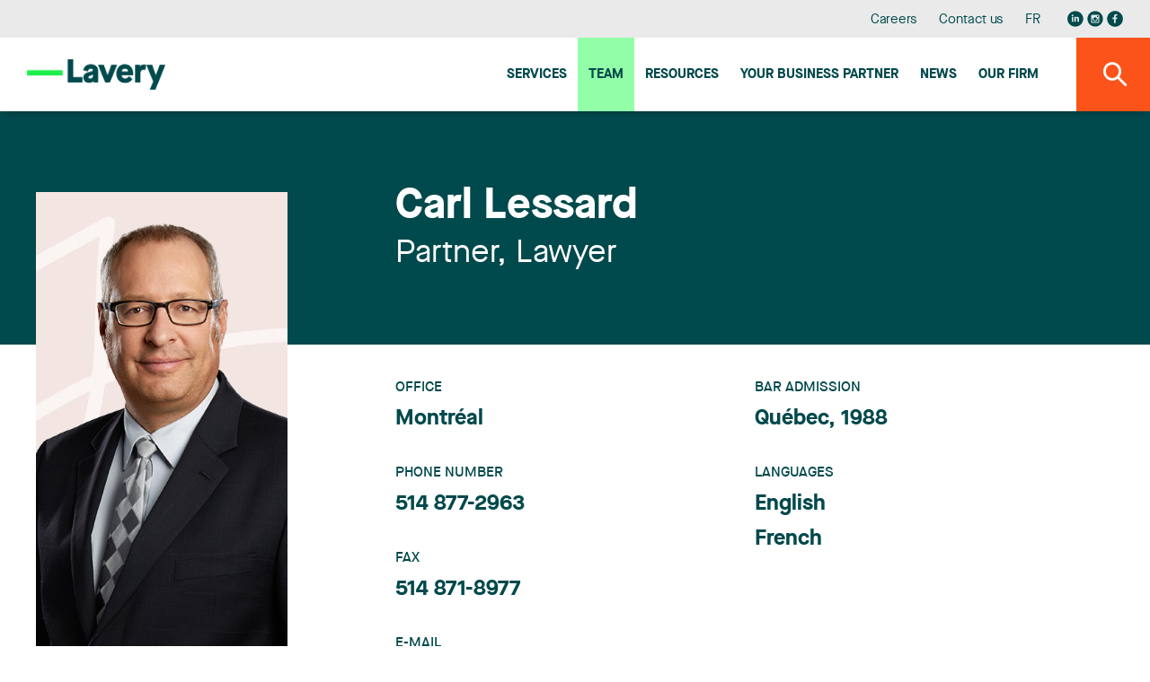

--- FILE ---
content_type: text/html;charset=UTF-8
request_url: https://www.lavery.ca/en/lawyers-paralegals-notaries-lavery/66-carl-lessard.html
body_size: 30614
content:
<!doctype html>




	<html class="no-js" xml:lang="en" lang="en" >

		<head prefix="og: http://ogp.me/ns# fb: http://ogp.me/ns/fb#">
			
				<script nonce="16CE5F4DAF7BF222CB55500274FF725C" type="text/javascript" src="https://api.byscuit.com/data/client/6615324C-8D71-45FF-B0CF-C90BEDE3637C/script/script.js"></script>
			

			<meta http-equiv="Content-Type" content="text/html; charset=utf-8" />

			
				<meta name="facebook-domain-verification" content="og2bhsca6diyf12it1d1juxouwp904" />
			
				<title>Carl Lessard | Lawyers in Quebec | Lavery</title>
			<meta name="robots" content="index,follow" />
				<meta name="title" content="Carl Lessard | Lawyers in Quebec | Lavery" />
			<meta name="description" content="Learn more about Carl Lessard, a member of the Lavery Lawyers law firm in Montreal, Quebec City, Trois-Rivieres and Sherbrooke." /> 

			
			<meta name="viewport" content="width=device-width,initial-scale=1,shrink-to-fit=no">
			<meta http-equiv="X-UA-Compatible" content="IE=edge">

			
			<meta name="format-detection" content="telephone=no">

			<base href="https://www.lavery.ca/" />
			

			
				<link rel="alternate" href="https://www.lavery.ca/en/lawyers-paralegals-notaries-lavery/66-carl-lessard.html" hreflang="en-ca" />
				<link rel="alternate" href="https://www.lavery.ca/fr/avocats-parajuristes-notaires-lavery/profil/66-carl-lessard.html" hreflang="fr-ca" />

				<link rel="alternate" href="https://www.lavery.ca/en/lawyers-paralegals-notaries-lavery/66-carl-lessard.html" hreflang="en" />
				<link rel="alternate" href="https://www.lavery.ca/fr/avocats-parajuristes-notaires-lavery/profil/66-carl-lessard.html" hreflang="fr" />

				<link rel="alternate" hreflang="x-default" href="https://www.lavery.ca/" />
			
			<link rel="license" href="https://www.lavery.ca/en/terms-of-use.html" />
			
			

			
					<link rel="canonical" href="https://www.lavery.ca/en/lawyers-paralegals-notaries-lavery/66-carl-lessard.html" />
					
					
						<meta property="og:url" content="https://www.lavery.ca/en/lawyers-paralegals-notaries-lavery/66-carl-lessard.html">
					
					<meta property="og:title" content="Carl Lessard | Lawyers in Quebec | Lavery">
				
							<meta property="og:description" content="Learn more about Carl Lessard">
						



			<meta property="og:site_name" content="Lavery"/>

			
			<link rel="apple-touch-icon" sizes="180x180" href="gx/favicon/apple-touch-icon.png">
			<link rel="icon" type="image/png" sizes="32x32" href="gx/favicon/favicon-32x32.png">
			<link rel="icon" type="image/png" sizes="16x16" href="gx/favicon/favicon-16x16.png">
			<link rel="manifest" href="gx/favicon/site.webmanifest">
			<link rel="mask-icon" href="gx/favicon/safari-pinned-tab.svg" color="#00a6e9 ">
			<link rel="shortcut icon" href="gx/favicon/favicon.ico">
			<meta name="msapplication-config" content="gx/favicon/browserconfig.xml">
			<meta name="theme-color" content="#ffffff ">
			<meta name="msapplication-TileColor" content="#ffffff">
			
			<meta name="msapplication-navbutton-color" content="#ffffff">
			<meta name="apple-mobile-web-app-status-bar-style" content="#ffffff">

			
			<link rel="image_src" href="https://www.lavery.ca//DATA/PROFIL/66.png" />
			<meta property="og:image" content="https://www.lavery.ca//DATA/PROFIL/66.png" />
			<meta property="og:image:type" content="image/jpeg" />

			

			<link rel="stylesheet" href="css/stylesheet.min.css?v=25/9/2025_01:35:22PM" rel="stylesheet">
			<link href="https://fonts.googleapis.com/css?family=PT+Sans:400,400i,700" rel="stylesheet">

			
			<script src="https://ajax.googleapis.com/ajax/libs/jquery/1.8.3/jquery.min.js"></script>
			<script nonce="16CE5F4DAF7BF222CB55500274FF725C">window.jQuery || document.write('<script src="js/jquery/jquery-1.8.3.min.js"><\/script>')</script>


		
			<!-- Google Tag Manager -->
			<script nonce="16CE5F4DAF7BF222CB55500274FF725C">(function(w,d,s,l,i){w[l]=w[l]||[];w[l].push({'gtm.start':
			new Date().getTime(),event:'gtm.js'});var f=d.getElementsByTagName(s)[0],
			j=d.createElement(s),dl=l!='dataLayer'?'&l='+l:'';j.async=true;j.src=
			'https://www.googletagmanager.com/gtm.js?id='+i+dl;var n=d.querySelector('[nonce]');
			n&&j.setAttribute('nonce',n.nonce||n.getAttribute('nonce'));f.parentNode.insertBefore(j,f);
			})(window,document,'script','dataLayer','GTM-MJ5XQG');</script>
			<!-- End Google Tag Manager -->
		


			<script nonce="16CE5F4DAF7BF222CB55500274FF725C" type='text/javascript'>window.__lo_site_id = 264664;
				(function() { var wa = document.createElement('script'); wa.type = 'text/javascript'; wa.async = true; wa.src = 'https://d10lpsik1i8c69.cloudfront.net/w.js'; var s = document.getElementsByTagName('script')[0]; s.parentNode.insertBefore(wa, s);   })(); </script>
		</head>

		<body class="en 03_110 bg-blanc">

		
				<!-- Google Tag Manager (noscript) -->
				<noscript><iframe src='https://www.googletagmanager.com/ns.html?id=GTM-MJ5XQG'
				height="0" width="0" style="display:none;visibility:hidden"></iframe></noscript>
				<!-- End Google Tag Manager (noscript) -->
		




			
			<a class="passeNav" href="/en/lawyers-paralegals-notaries-lavery/66-carl-lessard.html#main">Skip site navigation</a>

			<a id="ancreHaut"></a>

			<div class="conteneur page-refonte
				 page-profil
			">
			

				<header class="entete clearfix
	" id="entete" role="banner">

	
	<div class="conteneur_menuSec bureauSeul">
		<div class="layout">

			<nav class="menuSec bureauSeul" role="navigation">
				<ul class="menuSec_liste">
					
						<li class="menuSec_item"><a href="https://www.lavery.ca/en/career.html" class="menuSec_lnk">Careers</a></li>
						<li class="menuSec_item"><a href="https://www.lavery.ca/en/contact-lavery.html" class="menuSec_lnk">Contact us</a></li>
						<li class="menuSec_item">
						
								<a href="https://www.lavery.ca/fr/avocats-parajuristes-notaires-lavery/profil/66-carl-lessard.html" lang="fr" class="menuSec_lnk"><abbr title="Version française">FR</abbr></a>
							
						</li>
						<li class="menuSec_item rs">
							<a href="https://www.linkedin.com/company/lavery-avocats" target="_blank" title="Visit our Linkedin page"><svg class="icon icon-reseausocial_linkedin"><use xlink:href="gx/m/icones.svg#icon-reseausocial_linkedin"></use></svg></a>
						  <a class="reseauInsta" href="https://www.instagram.com/laveryavocats/?hl=fr" target="_blank" title="Visit our Instagram page"><svg class="icon icon-reseausocial_instagram"><use xlink:href="gx/m/icones.svg?v=3#icon-reseausocial_instagram"></use></svg></a>
							<a href="https://www.facebook.com/Laveryavocats" target="_blank" title="Visit our Facebook page"><svg class="icon icon-reseausocial_facebook"><use xlink:href="gx/m/icones.svg#icon-reseausocial_facebook"></use></svg></a>
						</li>
					
				</ul>
			</nav>

		</div>
	</div>


  	
  	<div id="conteneur_menuPrinc" class="conteneur_menuPrinc">
  		<div class="layout">

				<div class="menuPrinc_wrap">
					
					<a class="logo" itemscope itemtype="http://schema.org/Organization" href="https://www.lavery.ca/" title="Home">
						<picture itemprop="logo">
							<img src="gx/01/lavery-logo.png" width="230" height="" alt="Lavery, de Billy, L.L.P.">
						</picture>
					</a>

					<button class="btn_rechMob pasBureau"><i class="icon-magnifying"></i></a>

					
					<button type="button" id="btn-menuBurger" class="btn-menuBurger" title="Menu burger">
						<span class="btn-menuBurger-icon">&nbsp;</span>
					</button>

					
<nav class="menuPrincipal_nav" id="menuPrincipal" role="navigation">
    <ul class="menuPrincipal">
        
            <li class="menuPrincipal_item"><a href="https://www.lavery.ca/en/expertise.html" class="menuPrincipal_lnk">Services</a></li>
            <li class="menuPrincipal_item"><a href="https://www.lavery.ca/en/team.html" class="menuPrincipal_lnk actif">Team</a></li>
            <li class="menuPrincipal_item"><a href="https://www.lavery.ca/en/publications.html" class="menuPrincipal_lnk">Resources</a></li>
            
            <li class="menuPrincipal_item"><a href="https://www.lavery.ca/en/legal-services-expertise/417-1-your-quebec-business-partner.html" class="menuPrincipal_lnk">Your Business Partner</a></li>
            <li class="menuPrincipal_item"><a href="https://www.lavery.ca/en/news.html" class="menuPrincipal_lnk">News</a></li>
            <li class="menuPrincipal_item"><a href="https://www.lavery.ca/en/lavery-lawyer-firm.html" class="menuPrincipal_lnk">Our firm</a></li>
            
        

        
    </ul>
</nav>

				</div>

	  	</div>

			<button class="#variables.prefixMenu#_lnk btn_rechBur bureauSeul"><i class="icon-magnifying"></i></a>
  	</div>

	<div class="conteneur_rechGen" id="conteneur_rechGen">
		<div class="layout">

			
			<form action="en/search-results.html" method="get" id="formSearch" class="form_rechGen form clearfix">
				<select name="RechercheCat" id="RechercheCat" class="listeDeroulante">
					<option value="">Search all</option>
					<option value="Publications">Publications</option>
					
						<option value="Professionnels">Professionals</option>
						<option value="Expertises">Expertise</option>
					
				</select>

				<div class="wrap containerSearchTop">
					<input value="" type="search" name="Recherche" id="Recherche" class="en" placeholder="Lawyer, expertise, keywords..." />
					<button type="submit" class="bouton1 btnSubmitRech" title="Search"><i class="icon-magnifying flex"></i></button>
				</div>
			</form>

		</div>
	</div>
</header>

				
				<main id="main" class="contenu clearfix" role="main">
					<div id="overlay"></div>

					



<div class="conteneur_banniere defaut">
	<div class="layout grid">

		<div>&nbsp;</div>

		
			<div class="conteneur_titre">

				<h1 itemprop="headline" class="profil__titre titre1">
					
					<span class="profil__nom">Carl Lessard</span>

					<span class="profil__profession" itemscope itemtype="http://schema.org/Person">
						

						<span itemprop="jobtitle">Partner, Lawyer</span>
					</span>
				</h1>
			</div>
		

	</div>
</div>





<div class="conteneur_page" id="detailMembrePage">

	

		<div class="layout grid">

			
			

<aside class="conteneur-sidebar clearfix" role="complementary">
	
		<div class="conteneur-sidebar__inner">

			
				<div class="conteneur_photo">
					<picture>
						<source srcset="https://www.lavery.ca/DATA/PROFIL/66_profil.png" media="(min-width: 768px)">
						<source srcset="https://www.lavery.ca/DATA/PROFIL/66.png" media="(min-width: 320px)">
						<img itemprop="image" srcset="https://www.lavery.ca/DATA/PROFIL/66_profil.png" itemprop="image" alt="Carl Lessard" />
					</picture>
				</div>
			


			<div class="conteneur_vcard">
				

				
						<a href="https://www.lavery.ca/DATA/PROFIL/66_new_en.vcf" data-fullname="Carl Lessard"download="https://www.lavery.ca/DATA/PROFIL/66_new_en.vcf" title="Download virtual card (vCard)" class="iconeVcardLien" name="iconeVcardLien">
							<span class="titre_vcard">vcard</span>
							<i class="icon-vcard1" title="vcard"></i>
						</a>
					
			</div>

		</div>

	
</aside>










	






			
			<div class="conteneur-texte">

				

					<div class="info-profil">

						
						<header class="info-profil__header">
							<h1 itemprop="headline" class="profil__titre titre1">
								
								<span class="profil__nom">Carl Lessard</span>

								<span class="profil__profession" itemscope itemtype="http://schema.org/Person">
									

									<span itemprop="jobtitle">Partner, Lawyer</span>
								</span>
							</h1>
						</header>


						<div class="detail-profil">

							<div class="detail-profil__box colonne">
								<div class="colonne--flex">
									
									
										<div class="box__categorie">
											<h4 class="titre4 titre4--vert">Office</h4>
											
											<ul>
											
												<li itemprop="workLocation">Montréal</li>
												
											</ul>
										</div>
									
										<div class="box__categorie">
											<h4 class="titre4 titre4--vert">Phone number</h4>
											<a href="tel:514-877-2963" class="lien" itemprop="telephone">514 877-2963</a> 
										</div>
									
										<div class="box__categorie">
											<h4 class="titre4 titre4--vert">Fax</h4>
											<span itemprop="faxNumber">514 871-8977</span>
										</div>
									
										<div class="box__categorie">
											<h4 class="titre4 titre4--vert">E-mail</h4>
											<a href="mailto:clessard@lavery.ca" itemprop="email" class="lien">clessard@lavery.ca</a>
										</div>
									
								</div>

								<div class="colonne--flex">
									
									
										<div class="box__categorie">
											<h4 class="titre4 titre4--vert">Bar Admission</h4>
											<ul>
												
													<li>Québec, 1988</li>
												
											</ul>
										</div>
									
										<div class="box__categorie">
											<h4 class="titre4 titre4--vert">Languages</h4>
											<ul>
												
													<li>English</li>
												
													<li>French</li>
												
											</ul>
										</div>
									
								</div>
							</div>

							
								<div class="detail-profil__box box--separateur">
									
									<div class="box__categorie">
										<h4 class="titre4 titre4--vert">Practice areas</h4>
											<ul>
												
														<li>
															
															<a href="
																https://www.lavery.ca/en/legal-services-expertise/329-a-recognized-team-across-canada-of-more-than-forty-lawyers-in-labour-and-employment-law.html
																"
																class="lien "
																>Labour and Employment</a>
														</li>
													
											</ul>
									</div>
								</div>
							


						</div>




						
						<div class="texte" itemscope itemtype="http://schema.org/Person">

							
							
								<h3>Profile</h3>
							<div class="intro"><p><strong>Partner</strong></p>
<p>A versatile labour lawyer, Carl Lessard excels in labour relations and occupational health and safety matters. He also possesses broad expertise applicable to cases involving medical issues. </p></div>

							<div itemprop="description">
								
								
									<div class="conteneur_experience mb-gen">
										<p>Recognized for his mastery of litigation strategy, he orients his approach based on the political and economic issues that are important to his clients. </p>
<p>A skilled communicator, Mr. Lessard is frequently called upon to lecture at conferences on topics of current interest relating to labour law. Flexible in meeting the needs of his diverse clientele, he is known for his availability and for providing quick and efficient service.</p>
									</div>
								
									<div class="conteneur_distinction conteneur-mt">
										<h3>Distinctions</h3>
										<ul>
<li>The Best Lawyers in Canada in the fields of labour and employment law and worker’s compensation law, since 2021</li>
<li><em>The Canadian Legal LEXPERT® Directory </em>in the field of worker’s compensation, since 2021</li>
</ul> 
											<div class="distinction">
												
													<img src="https://www.lavery.ca/DATA/DISTINCTION/1102.png" alt="" class="distinction-img" itemprop="award">
												
													<img src="https://www.lavery.ca/DATA/DISTINCTION/1147.png" alt="Best Lawyers 2026" class="distinction-img" itemprop="award">
												
											</div>
										
									</div>
								
									<div class="conteneur_formation conteneur-mt">
										<h3>Education</h3>
										<ul>
<li>LL.L., University of Ottawa, 1987</li>
<li>B.A., political science, McGill University, 1983</li>
<li>Political science, California State University, Long Beach </li>
</ul>
									</div>
								


							</div>

						</div>
					</div>

				

			</div>

		</div>





		
		
			<div class="conteneur-publication p-b clearfix">
				<div class="layout">

					<div class="section-entete section-entete--border">
						<h3 class="section-entete__titre"><a href="en/publications.html?ProfilId=66">Publications</a></h3>
						<a href="en/publications.html?ProfilId=66" class="section-entete__lien">
							Consult all publications
							<svg class="icon icon-icon_plus"><use xlink:href="gx/m/icones.svg#icon-icon_plus"></use></svg>
						</a>
					</div>

					<ol id="listePublication" class="article-liste article-liste--4">
						
								<li class="article-liste__item">
									<article class="article" role="article" itemscope itemtype="http://schema.org/NewsArticle">
										<div class="article__inner item-click">

											<div class="article__flex">
												<header class="article__entete">
													<div class="article__date">
														<time datetime="2024-01-17" pubdate itemprop="datePublished">
															January 17, 2024
														</time>
													</div>
													<h3 class="article__titre" itemprop="headline">
														
														<a href="https://www.lavery.ca/en/publications/our-publications/5355-a-possible-workaround-to-the-long-processing-times-at-the-bureau-devaluation-medicale.html">A possible workaround to the long processing times at the Bureau d’évaluation médicale</a>
													</h3>
												</header>
												<p class='article__intro' itemprop="text">In recent years, the job market has changed considerably, especially further to the pandemic and the impacts it has had.
Employers and employees in Quebec faced unprecedented situations, and these appear to have led to a significant increase in claims for recognition of psychological occupational injuries, such as adjustment disorders and depression.1
Consequences of long processing times at the Bureau d’évaluation médicale
 The increase in psychological injury cases is not without consequences for employers, and it is now common for the evaluation procedure at the Bureau d’évaluation médicale (BEM) to take several years. The considerable amount of time it takes to obtain an opinion from a member of the BEM has a major impact on the management of such occupational injury cases.
For example, many healthcare professionals (i.e., attending physicians) categorically refuse to confirm an injury when an employee is waiting for a expert medical opinion from the BEM, which can delay the resolution of a case for several years. Without a BEM opinion on the medical issue in dispute, it is impossible for employers to schedule hearings or even attempt settlement discussions.
Furthermore, in some cases, processing times can even lead to the deterioration of the employee’s health. Without an opinion from the BEM, it can be difficult for the employer in question to reintegrate the employee without a specific diagnosis or functional limitations having been established. This also makes it difficult for the employer to put proper measures in place to safely reintegrate the employee in the workplace.
Like many other Quebec organizations, the BEM is currently lacking personnel, especially psychiatric experts.2 This specific problem causes many issues for Quebec employers in their management of occupational injury cases, and also generates enormous costs. However, another option to speed up the process is now available.
The Paccar Canada (Usine de Ste-Thérèse) case
Just recently, the occupational health and safety division of the Administrative Labour Tribunal (ALT) rendered a very interesting decision that provides Quebec employers with a way to obtain a medical expert opinion more quickly as part of a BEM procedure.
In this case,3 a worker was injured when she fell in the parking lot of the plant where she works. The CNESST accepted her claim for an occupational injury having caused a contusion to her elbow and wrist, a cervical sprain and a mild concussion. A few months later, the worker’s attending physician diagnosed her with major depression, which the CNESST subsequently recognized as being linked to the initial event. The employer challenged this decision. However, a hearing date cannot be set as long as the procedure is still under way at the BEM, in particular as concerns the diagnosis to be used to rule on whether the psychological injury is admissible.
After receiving a medical certificate from the worker’s attending physician confirming the major depression diagnosis, the employer mandated a psychiatrist to assess her. The psychiatrist’s medical opinion differed from that of the attending physician, in particular where the diagnosis was involved. In May 2021, the employer asked the CNESST to request an opinion from the BEM. In June 2021, the CNESST applied the BEM to obtain the opinion of a member, more specifically the opinion of a psychiatrist.
A month later, having still not received a notice to report from a member of the BEM, the employer asked the CNESST to designate a health professional so that they could render a medical opinion that would be binding on the parties, asking the CNESST to apply paragraph 3 of section 224.1 of the Act respecting industrial accidents and occupational diseases (AIAOD), which states the following:
224.1. Where a member of the Bureau d’évaluation médicale gives an opinion pursuant to section 221 within the time prescribed in section 222, the Commission is bound by that opinion and shall render a decision accordingly.
Where the member of the Bureau d’évaluation médicale fails to give his opinion within the time prescribed in section 222, the Commission is bound by the report obtained from the health professional it designated, where that is the case.
If the Commission has not obtained such a report, it may request, from the health professional it designates, a report on the matter mentioned in any of subparagraphs 1 to 5 of the first paragraph of section 212 which is the subject of the contestation; in that case, the Commission is bound by the opinion of the member of the Bureau d’évaluation médicale or the report of the health professional it has designated, whichever it receives first, and shall render a decision accordingly.
The Commission shall file in the worker’s record any opinion or report it receives even though it is not bound thereby.
Section 222 of the AIAOD stipulates that the member of the BEM must render their opinion within 30 days of the date on which the record was transmitted to them and send it without delay to the Minister, with copies to the CNESST and to the parties.
We understand from section 224.1 of the AIAOD that the CNESST is bound by the medical opinion of the designated health professional and must render a decision accordingly, which may then be contested by the employer or worker, as the case may be. This would ultimately allow the parties to be heard by the ALT, which would then render a decision on the merits.
In the Paccar case, the CNESST denied the employer’s request for an administrative review of the CNESST’s refusal to refer the case to a health professional, in spite of paragraph 3 of section 224.1 of the AIAOD. This refusal was the crux of the dispute.
Thus, the ALT had to determine whether the CNESST should have granted the employer’s request. The ALT did indeed determine that the CNESST should have done so, given the BEM’s inability to appoint a psychiatrist within a reasonable time.
The decision
The CNESST argued that paragraph 3 of section 224.1 3 of the AIAOD provides discretionary power, as the section indicates that the CNESST may request a report from health professional it designates. In the CNESST’s opinion, the word “may” gives it discretionary power, and it is thus not obliged to designate a health professional in all cases.
The ALT explained that considering the objectives of the AIAOD, the BEM procedure must be carried out swiftly and efficiently. Thus, if the BEM is unable to appoint a psychiatrist from among its members within a reasonable amount of time, the objectives of the AIAOD cannot not be achieved, and the result of it becoming impossible to complete the BEM procedure would be entirely inconsistent.
Clearly, this was not the government’s intention. In this context, it would be difficult for the CNESST to justify not using its power to designate a health professional, because if it did not do so, the case would no longer move forward, and this would not be good for any of the parties involved, including the CNESST.
The ALT concluded that in accordance with section 9 of the Act to establish the Administrative Labour Tribunal,4 it had the power to enforce paragraph 3 of section 224.1 of the AIAOD.In the Paccar decision, the CNESST had undertaken during the hearing to designate a health professional within a short time should the ALT so rule, who would proceed to assess the worker and render a decision accordingly.
Practical information to make the process easier
At this stage, it is very difficult to predict how the CNESST will apply section 224.1 of theAIAOD in the future. However, we have every reason to believe that many employers will unfortunately find themselves in the same situation as the employer in the Paccar case, if they aren’t already, especially where psychological injuries are involved.
It is reasonable to assume that the CNESST will not apply paragraph 3 of section 224.1 of the AIAOD as long as an employer does not formally request that it do so.
In the future, we recommend that you closely follow the progress of your BEM request with the CNESST:

Once 30 days have passed since you made your request, we recommend that you contact the CNESST agent assigned to your case to find out how far they have gotten in processing your request.
If your request has not yet been submitted to the BEM, we recommend that you send a letter to the CNESST in which you request that it apply paragraph 3 of section 224.1 of the AIAOD, and more specifically that it designate a health professional. Remember to ask the CNESST to render a formal decision on your request so that you can apply for its review if it is not in your favour.

If you are facing this type of situation, we invite you to consult our team of employment law professionals, who can help you manage your case.

For example, in 2021, the Commission des normes, de l’équité, de la santé et de la sécurité du travail (CNESST) reported a 9% increase in recognized stress-related injuries (1,679 cases in 2021). See portrait-violence-stress-harcelement-2018-2021.pdf (gouv.qc.ca, in French only).
AI_M20222152_stat-diverses-bem_MTESS.pdf (quebec.ca, in French only). The BEM has compiled organizational statistics for the period from 2017 to 2022. In particular, the BEM has reported a decrease in the number of opinions it issues, down from 11,045 in 2017–2018 to 9,651 in 2021–2022. The BEM also recorded a considerable increase in the average time taken to process a case (from 69.7 days in 2017–2018 to 138.7 days in 2021–2022).
 Paccar Canada (Usine de Ste-Thérèse), 2023 QCTAT 3989.
T-15.1.
</p>
											</div>

											<a href="https://www.lavery.ca/en/publications/our-publications/5355-a-possible-workaround-to-the-long-processing-times-at-the-bureau-devaluation-medicale.html" class="bouton1 article__btn">
												Read more
											</a>
										</div>
									</article>
								</li>
							
								<li class="article-liste__item">
									<article class="article" role="article" itemscope itemtype="http://schema.org/NewsArticle">
										<div class="article__inner item-click">

											<div class="article__flex">
												<header class="article__entete">
													<div class="article__date">
														<time datetime="2020-03-16" pubdate itemprop="datePublished">
															March 16, 2020
														</time>
													</div>
													<h3 class="article__titre" itemprop="headline">
														
														<a href="https://www.lavery.ca/en/publications/our-publications/3204-the-coronavirus-covid-19-guide-for-employers-everyday-measures-for-the-workplace-labour-hr-human-resources.html">The Coronavirus Guide for Employers: Everyday Measures for the Workplace</a>
													</h3>
												</header>
												<p class='article__intro' itemprop="text">Employers must review their action plan on a daily basis to promote prevention, manage possible or proven contagion among their employees and ensure that business operations continue. Two actions are key:

Seeking accurate information from public health officials and governments daily;
Taking this information into account when deciding how to meet your obligations to employees while maintaining operations.

With the stated objective of containing the spread of the coronavirus, each of us is responsible for adapting our behaviours to an evolving set of circumstances, particularly in the workplace. This new reality impacts the responsibilities of employers.
New Directives from The Government of Quebec
On March 12, 2020, the province declared a state of emergency and the Quebec government announced the following:

All persons returning from abroad or having flu- or cold-like symptoms must voluntarily self-isolate for 14 days;
Self-isolation is mandatory and paid for all public service employees and all private and public healthcare, education and daycare workers returning from abroad;
Organizations must cancel all indoor gatherings of more than 250 people and any unnecessary gatherings for the next 30 days1.

At his press conference, the Premier of Quebec invited private sector employers to take the particular situation facing our society into consideration and to be understanding with employees who must take time off work2.
With these measures aimed particularly at establishing social distance to slow the spread of the virus, guidelines have been clarified and may serve as a basis for the needs and requirements of both employers and their employees, taking into account the particularities of each workplace.
Obligations in the Workplace
Employers must take the measures necessary to protect the health, safety and physical well-being of their employees, their clients and the public. Employees are held to the same standards; that is, to preserve their own health as well as that of their colleagues and any third parties they may be in contact with in the course of or in connection with their work.
The Charter of Human Rights and Freedoms, the Act Respecting Occupational Health and Safety, the Canada Labour Code and fundamental principles such as those set out in the Civil Code of Québec provide that individuals must not behave in a way that would cause increased harm to others. They must also act in such a way as not to harm their own health, and, by the same token, that of the people in their workplace.
These principles are well known to human resource managers and are foundational to establishing workplace policies and guidelines.
Policies and Guidelines for Employees
In order to encourage employees to contribute to maintaining a healthy work environment free from contamination risks, employers should diligently inform their employees of their intention to follow government guidelines. Internal guidelines could include the following:

Cancelling meetings or other non-essential work events that may promote the spread of the virus;
Reminding employees of their obligation to report any situation that may require them to self-isolate;
Establishing and informing employees of necessary arrangements should isolation become necessary and telework not be possible;
Explaining the steps to follow to plan telework and reminding people of the applicable rules under existing policies and employment contracts regarding the confidentiality of business or personal information used in the workplace;
Informing employees about of a contingency plan to define, among other things, emergency contact persons and information transmission protocols; and instructing employees on how to access workplace premises or organize their work in the event of a containment situation.

Employee Travel and Professional Activities
An employer may cancel any professional activity that could reasonably be expected to pose a risk to the health of its employees, clients or the public.
In so doing, an organization modifies its expectations as to workplace deliverables.
In the current context and further to the government guidelines issued on March 12, 2020, an employer should:

Prohibit all business travel both to affected or unaffected areas;
Ask its employees to hold essential meetings by videoconference or other technological means;
Provide that any other meeting or professional activity in its offices or elsewhere be held in such a way as to reduce the risk of contagion (e.g., videoconferencing, conference calls, observance of hygiene measures and reasonable distances between people).

Isolation of Diagnosed Employees or Preventive Isolation
Further to the recommendations of public health authorities and on the basis of the government guidelines issued on March 12, 2020, an employer should require that any employee returning from abroad proceed to self-isolate for 14 days.
If the employee shows symptoms before the end of the 14-day isolation period, he or she should contact the services set up by the Ministère de la Santé (1-877-644-4545). A nurse may then refer the employee to a designated COVID-19 clinic if necessary. Prior to permitting such an employee to return to work, an employer should be informed of the outcome of these steps and be satisfied that the employee will not pose a risk to colleagues and clients, which may include requesting a medical certificate from the designated COVID-19 clinic if the employee was referred to one.
In the case of business travel at an employer’s request prior to the government directives issued on March 12, 2020, any self-isolation period should be paid.
If the travel was personal, the payment and form of remuneration during the self-isolation period depends on certain factors, including:

At what moment the decision to maintain the departure was made: before or after the government’s instructions were issued or an explicit employer policy was implemented;
Positive or negative diagnosis further to a test;
Capacity for telework while in isolation.

Should employees be unable to report to work (due to their return from abroad, other reasonable grounds to believe that they may be a carrier, or if they or one of their relatives has tested positive), their employer should consider possible avenues under the employment conditions applicable to each particular employee:

Paid leave or other conditions available under the Act respecting labour standards and working conditions or collective agreements in the organization, which must then be agreed upon with the employee in question and with the union’s cooperation, if applicable3;
Group disability insurance benefits;
Record of Employment for sickness and employment insurance sickness benefits;
Quarantine and employment insurance benefits as a result of forced leave from work4;
Record of Employment for leave and caregiving benefits;
Telework if the employee’s tasks can be performed remotely or adapted to do so.

Refusal to work
The Act Respecting Occupational Health and Safety allows employees to refuse to perform work if they have reasonable grounds to believe that the performance of said work would expose them to danger for their health, safety or physical wellbeing, or would expose another person to similar danger. This Act also provides for the process by which such refusal must be dealt with.
However, the prevention and management of work refusal situations could likely be greatly facilitated if employees are aware of the actions taken by the employer to prevent contamination and other health risks to those present in the workplace.
For the protection of employees, suppliers and customers, employers must implement the sanitation measures prescribed by government authorities and make any necessary materials available. It must also encourage its employees to follow sanitation instructions and do the following:

Provide access to dispensers for alcohol-based antiseptics, tissues and waste bins;
Regularly clean common areas (e.g. meeting rooms, cafeteria, etc.);
Provide contact information for Info-Santé and the Ministère de la Santé for additional information or screening.

According to the government guidelines issued on March 12, 2020, for work premises that can accommodate 250 or more people, the premises must be prepared, or the number of people limited, or those present must be instructed to remain at least two metres away from each other.
Work reorganization
In order to maintain their activities and provide service to their clientele, some businesses may find it advantageous to alter the way in which their employees work.
In addition to resorting to telework, employers may consider alternative working arrangements to maintain adequate staffing while reducing the risk of spreading the virus:

Flexible or modified work schedules or staggered working hours (in accordance with the conditions set out in section 53 of the Act respecting labour standards);
Rotating schedules to reduce the number of employees in the workplace at the same time;
Solicitation of retirees who can fill absences owing to sickness.

Immigration
Currently, Canadian immigration authorities have put in place emergency measures for foreign nationals in Canada or abroad whose applications for temporary residence have been delayed because of the closure of Canadian visa application centres in mainland China (among other locations). Extensions have been granted to help applicants to obtain now hard-to-get documents.
All other applications and all other components of the Canadian program are not affected at this time. No new medical tests for newcomers have been announced and no specific travel restrictions have yet been adopted, with the exception of self-isolation measures for all those arriving from abroad. Health Canada screening officers are present at some Canadian air and land ports of entry, but this measure is still minimally applied at this time.
We expect further restrictions at Canadian ports of entry to be implemented in the coming days as the situation progresses.
The Key: Keep your Information Up to Date
It is important to make sure that the information that you rely on as an employer to make decisions in the current environment is reliable so that your employees can perform their work safely, and for you to continue offering service to your clients.
Prudent HR managers should visit the websites of the competent government authorities to confirm the exact terms of the requirements and guidance that these provide.
Each workplace operates in its own context, and employers would do well to plan for various possible solutions depending on their circumstances and considering their specific workforce and the needs of their clientele.
The events of the last few days have shown that guidelines can change rapidly (even in the course of a day), especially when the spread of the coronavirus suddenly gains speed or following the directives issued by governments to promote “social distancing” as counter the impacts of a possible mass contamination.
The diligent implementation of preventive measures and appropriate action as the situation evolves will help ensure, employers are being responsible while, effectively guarding against future civil or criminal claims.
The members of our Labour and Employment and Business Immigration teams are available to answer any questions you may have about measures you are considering or the solutions you are seeking given the realities of your organization and its activities.
 

Press release on March 12, 2020.
See the same Government of Quebec press release.
Employee and union cooperation may be necessary if working conditions need to be adjusted at the employer’s request, which may wish to offer paid leave to cover part of the isolation period.
The federal government recently amended the conditions applicable to quarantine to suspend the one-week waiting period before Employment Insurance benefits are paid..
</p>
											</div>

											<a href="https://www.lavery.ca/en/publications/our-publications/3204-the-coronavirus-covid-19-guide-for-employers-everyday-measures-for-the-workplace-labour-hr-human-resources.html" class="bouton1 article__btn">
												Read more
											</a>
										</div>
									</article>
								</li>
							
								<li class="article-liste__item">
									<article class="article" role="article" itemscope itemtype="http://schema.org/NewsArticle">
										<div class="article__inner item-click">

											<div class="article__flex">
												<header class="article__entete">
													<div class="article__date">
														<time datetime="2019-08-27" pubdate itemprop="datePublished">
															August 27, 2019
														</time>
													</div>
													<h3 class="article__titre" itemprop="headline">
														
														<a href="https://www.lavery.ca/en/publications/our-publications/3178-xit-telecom-inc-and-madysta-constructions-ltee-duty-of-loyalty-unfaire-competition-the-rights-and-dutys-of-employees-and-employers.html">Duty of Loyalty and Non-competition: What are your Rights and Duties to Protect your Interests?</a>
													</h3>
												</header>
												<p class='article__intro' itemprop="text">During Major Symposium in Montréal held on June 4, our colleagues Michel Desrosiers and Ariane Villemaire discussed the employees’ duty of loyalty under the Civil Code of Québec.
In their presentation, they discussed the case of Xit Télécom Inc. and Madysta Constructions Ltée v. Beaumier et al.1 on the scope of injunction orders that the Superior Court recently issued pursuant to the legal duty of loyalty (article 2088 of the Civil Code of Québec).
On June 5, 2019, the Court of Appeal upheld these orders, prohibiting two former employees from doing business with their former employer’s customers and becoming the owners of a business in competition with their former employer.
Background
Two key employees, a vice-president of engineering and a head of business development (the “Defendants”), prepared for almost 12 months the launch of a business that would compete with their current employer, while they were employed by the latter.
While still employed, the Defendants solicited their employer’s customers, suppliers and employees in order to persuade them to join their new business project. They also made disparaging comments to customers and employees about their employer and its CEO.
Finally, they attempted to illegally appropriate business opportunities they had learned about during their employment. Once the situation was discovered, the employer quickly dismissed the Defendants and took steps to obtain safeguard and injunction orders against them.
The debate
On the sole basis of the legal obligation of loyalty (article 2088 C.C.Q.), rather than under restrictive clauses provided for in the employment contract, the Superior Court granted the employer interim injunction and safeguard orders in December 2018 and January 2019.
In March 2019, the Superior Court issued interlocutory injunction orders for a maximum period of nine months, prohibiting the Defendants from:

Using confidential information;
Soliciting customers, subcontractors and employees;
Doing business with customers appearing on a list filed under seal;
Investing, partnering in or otherwise becoming the owner of a business in competition with that of the employer.

The Superior Court, in its reasons, noted that:
[TRANSLATION] [26] The Court cannot see how it could, at this time, allow the defendants to conduct business with customers to whom they made disparaging comments about the plaintiffs, without thereby giving them free rein to unfairly compete with their former employer. For the past year, until December 20, 2018, said customers who would “solicit” the services of the defendants have been receiving negative messages about the plaintiffs. Allowing the defendants to supposedly respond to the requests of said customers would amount to allowing them to reap the benefits of their unfair competition. This cannot be allowed. (Our emphasis)
The Court of Appeal2 agreed with the arguments raised by Carl Lessard and Ariane Villemaire, members of our Labour and Employment Law group. It dismissed the appeal and concluded that the orders were consistent with the principles already recognized by the Court of Appeal3 :
[TRANSLATION] [7] Indeed, although in principle the duty of loyalty provided for in article 2088 CCQ must not be interpreted as preventing an employee from competing with his or her former employer, the fact remains that jurisprudence tends to prohibit conduct such as that alleged against the appellants in this case, including slander tactics, benefiting from privileged relationships with customers, and active solicitation of customers during the period of employment. (Our emphasis)
The Court of Appeal also concluded that the Superior Court’s decision was reasonable in setting the duration of the prohibitions at nine months given the particular facts of the case.
What it means
This decision is of great practical interest because it emphasizes that article 2088 of the C.C.Q. prohibits unfair competition with a former employer. Orders may thus be issued on the basis of this provision to protect the rights of employers when such unfair competition takes place during employment despite the absence of valid restrictive clauses.
However, this decision also confirms the general principle that the duty of loyalty does not prohibit legal competition with a former employer in the absence of a non-competition clause.
Thus, employers should continue to protect their legitimate interests by including non-competition, non-solicitation and confidentiality clauses in employment contracts when the circumstances so require.
Our Labour and Employment Law group is available to assist you in drafting, analyzing and defending the means available to employers to protect their rights and business activities.
 

2019 QCCS 1446
Beaumier c. XIT Télécom inc. , 2019 QCCA 1000
Citing Concentré scientifiques Bélisle inc. c. Lyrco Nutrition inc., 2007 QCCA 676
</p>
											</div>

											<a href="https://www.lavery.ca/en/publications/our-publications/3178-xit-telecom-inc-and-madysta-constructions-ltee-duty-of-loyalty-unfaire-competition-the-rights-and-dutys-of-employees-and-employers.html" class="bouton1 article__btn">
												Read more
											</a>
										</div>
									</article>
								</li>
							
					</ol>

				</div>
			</div>
		
			<div class="conteneur-actualite p-b clearfix">
				<div class="layout">

					<div class="section-entete section-entete--border">
						<h3 class="section-entete__titre"><a href="https://www.lavery.ca/en/news.html?ProfilId=66">News</a></h3>
						<a href="https://www.lavery.ca/en/news.html?ProfilId=66" class="section-entete__lien">
							Consult all the news
							<svg class="icon icon-icon_plus"><use xlink:href="gx/m/icones.svg#icon-icon_plus"></use></svg>
						</a>
					</div>

					<ol class="article-liste article-liste--4">
						

								<li class="article-liste__item">
									<article class="article article--actualite" role="article" itemscope itemtype="http://schema.org/NewsArticle">
										<div class="article__inner item-click">

											<div class="article__flex">
												<header class="article__entete">
													<div class="article__date">
															<time datetime="2025-09-04" pubdate itemprop="datePublished">
																September 4, 2025
															</time>
													</div>
													<h3 class="article__titre" itemprop="headline">
														
														<a href="https://www.lavery.ca/en/news/10791-.html" class="inner">
															86 Lavery lawyers recognized in The Best Lawyers in Canada 2026
														</a>
													</h3>
												</header>
												
													<p class='article__intro' itemprop="text">
Lavery is pleased to announce that 86 of its lawyers have been recognized as leaders in 42 areas of expertise in the 20th edition of The Best Lawyers in Canada in 2026.
This ranking is based entirely on peer recognition and rewards the professional achievements of the country's top lawyers.
Three partners from the firm were named Lawyer of the Year in the 2026 edition of The Best Lawyers in Canada directory:

Josianne Beaudry: Mining Law 
Marie-Josée Hétu: Labour and Employment Law 
Jonathan Lacoste-Jobin: Insurance Law

See below for a complete list of Lavery lawyers and their areas of expertise. Please note that the practices reflect those of Best Lawyers.

Geneviève Beaudin: Employee Benefits Law / Labour and Employment Law 
Josianne Beaudry: Mergers and Acquisitions Law / Mining Law / Securities Law 
Geneviève Bergeron: Intellectual Property Law 
Laurence Bich-Carrière: Administrative and Public Law / Class Action Litigation/ Construction Law / Corporate and Commercial Litigation / Product Liability Law 
Dominic Boisvert: Insurance Law 
Luc R. Borduas: Corporate Law / Mergers and Acquisitions Law 
René Branchaud: Mining Law / Natural Resources Law / Securities Law 
Étienne Brassard: Equipment Finance Law / Mergers and Acquisitions Law / Project Finance Law / Real Estate Law / Structured Finance Law / Venture Capital Law 
Jules Brière: Aboriginal Law / Indigenous Practice / Administrative and Public Law / Health Care Law 
Myriam Brixi: Class Action Litigation / Product Liability Law 
Benoit Brouillette: Labour and Employment Law 
Marie-Claude Cantin: Construction Law / Insurance Law 
Brittany Carson: Labour and Employment Law 
André Champagne: Corporate Law / Mergers and Acquisitions Law 
Chantal Desjardins: Advertising and Marketing Law / Intellectual Property Law 
Jean-Sébastien Desroches: Corporate Law / Mergers and Acquisitions Law 
Raymond Doray: Administrative and Public Law / Defamation and Media Law / Privacy and Data Security Law 
Christian Dumoulin: Mergers and Acquisitions Law 
Alain Y. Dussault: Intellectual Property Law 
Isabelle Duval: Family Law / Trusts andEstates 
Ali El Haskouri: Banking and Finance Law / Venture Capital Law 
Philippe Frère: Administrative and Public Law 
Simon Gagné: Labour and Employment Law 
Nicolas Gagnon: Construction Law 
Richard Gaudreault: Labour and Employment Law 
Julie Gauvreau: Biotechnology and Life Sciences Practice / Intellectual Property Law 
Marc-André Godin: Commercial Leasing Law / Real Estate Law 
Caroline Harnois: Family Law / Family Law Mediation / Trusts and Estates 
Alexandre Hébert: Corporate Law / Mergers and Acquisitions Law / Venture Capital Law 
Marie-Josée Hétu: Labour and Employment Law / Workers' Compensation Law 
Édith Jacques: Corporate Law / Energy Law / Mergers and Acquisitions Law / Natural Resources Law 
Marie-Hélène Jolicoeur: Labour and Employment Law / Workers' Compensation Law 
Isabelle Jomphe : Advertising and Marketing Law / IntellectualProperty Law 
Nicolas Joubert: Labour and Employment Law 
Guillaume Laberge: Administrative and Public Law 
Jonathan Lacoste-Jobin: Insurance Law 
Awatif Lakhdar: Family Law / Family Law Mediation 
Marc-André Landry: Alternative Dispute Resolution / Class Action Litigation / Construction Law / Corporate and Commercial Litigation / Product Liability Law 
Éric Lavallée: Privacy and Data Security Law / Technology Law 
Myriam Lavallée: Labour and Employment Law 
Guy Lavoie: Labour and Employment Law / Workers' Compensation Law 
Jean Legault: Banking and Finance Law / Insolvency and Financial Restructuring Law 
Carl Lessard: Labour and Employment Law / Workers' Compensation Law 
Josiane L'Heureux: Labour and Employment Law  
Paul Martel: Corporate Law 
Zeïneb Mellouli: Labour and Employment Law / Workers' Compensation Law 
Isabelle P. Mercure: Tax Law / Trusts and Estates 
Patrick A. Molinari: Health Care Law 
Marc Ouellet: Labour and Employment Law 
Luc Pariseau: Tax Law / Trusts and Estates 
Ariane Pasquier: Labour and Employment Law 
Martin Pichette: Corporate and Commercial Litigation / Insurance Law / Professional Malpractice Law 
Élisabeth Pinard: Family Law / Family Law Mediation 
François Renaud: Banking and Finance Law / Structured Finance Law 
Marc Rochefort: Securities Law 
Judith Rochette: Alternative Dispute Resolution / Insurance Law / Professional Malpractice Law 
Ouassim Tadlaoui: Construction Law / Insolvency and Financial Restructuring Law 
David Tournier: Banking and Finance Law 
Vincent Towner: Commercial Leasing Law 
André Vautour: CorporateGovernance Practice / Corporate Law / Energy Law / Information Technology Law / Intellectual Property Law / Private Funds Law / Technology Law / Venture Capital Law 
Bruno Verdon: Corporate and Commercial Litigation 
Sébastien Vézina: Mergers and Acquisitions Law / Mining Law / Sports Law 
Yanick Vlasak: Banking and Finance Law / Corporate and Commercial Litigation / Insolvency and Financial Restructuring Law 
Jonathan Warin: Insolvency and Financialanick Vlasak: Banking and Finance Law / Corporate 


We are pleased to highlight our next generation, who also distinguished themselves in this directory in the Ones To Watch category:

Anne-Marie Asselin: Labour and Employment Law (Ones To Watch)
Rosemarie Bhérer Bouffard: Labour and Employment Law (Ones To Watch)
Frédéric Bolduc: Labour and Employment Law (Ones To Watch)
Marc-André Bouchard: Construction Law (Ones To Watch)
Céleste Brouillard-Ross: Construction Law / Corporate and Commercial Litigation (Ones To Watch)
Karl Chabot: Construction Law / Corporate and Commercial Litigation / Medical Negligence (Ones To Watch)
Justine Chaput: Labour and Employment Law (Ones To Watch)
James Duffy: Intellectual Property Law (Ones To Watch)
Francis Dumoulin: Corporate Law / Mergers and Acquisitions Law (Ones To Watch)
Joseph Gualdieri: Mergers and Acquisitions Law (Ones To Watch)
Katerina Kostopoulos: Banking and Finance Law / Corporate Law (Ones To Watch)
Joël Larouche: Construction Law / Corporate and Commercial Litigation (Ones To Watch)
Despina Mandilaras: Construction Law / Corporate and Commercial Litigation (Ones To Watch)
Jean-François Maurice: Corporate Law (Ones To Watch)
Jessica Parent: Labour and Employment Law (Ones To Watch)
Audrey Pelletier: Tax Law (Ones To Watch)
Alexandre Pinard: Labour and Employment Law (Ones To Watch
Camille Rioux: Labour and Employment Law (Ones To Watch)
Sophie Roy: Insurance Law (Ones To Watch)
Chantal Saint-Onge: Corporate and Commercial Litigation (Ones To Watch)
Bernard Trang: Banking and Finance Law / Project Finance Law (Ones To Watch)
Mylène Vallières: Mergers and Acquisitions Law / Securities Law (Ones To Watch) 


</p>
												
											</div>

											<div class="article__bouton">
												<a href="https://www.lavery.ca/en/news/10791-.html" class="bouton1 article__btn">
													Read more
												</a>
												
											</div>

										</div>
									</article>
								</li>

							

								<li class="article-liste__item">
									<article class="article article--actualite" role="article" itemscope itemtype="http://schema.org/NewsArticle">
										<div class="article__inner item-click">

											<div class="article__flex">
												<header class="article__entete">
													<div class="article__date">
															<time datetime="2025-03-11" pubdate itemprop="datePublished">
																March 11, 2025
															</time>
													</div>
													<h3 class="article__titre" itemprop="headline">
														
														<a href="https://www.lavery.ca/en/news/10746-86_lavery-lawyers-recognized-in-the-best-lawyers-in-canada-2026.html" class="inner">
															33 partners from Lavery ranked in the 2025 edition of The Canadian Legal Lexpert Directory
														</a>
													</h3>
												</header>
												
													<p class='article__intro' itemprop="text">Lavery is proud to announce that 33 partners are ranked among the leading practitioners in Canada in their respective practice areas in the 2025 edition of The Canadian Legal Lexpert Directory.
The following Lavery partners are listed in the 2025 edition of The Canadian Legal Lexpert Directory:
Advertising

Isabelle Jomphe

Aviation

Étienne Brassard

Asset Securitization

Brigitte M. Gauthier

Class Actions

Laurence Bich-Carrière
Myriam Brixi

Construction Law

Nicolas Gagnon
Marc-André Landry

Corporate Commercial Law

Laurence Bich-Carrière
Étienne Brassard
Jean-Sébastien Desroches
Christian Dumoulin
Édith Jacques   
Alexandre Hébert
Paul Martel
André Vautour   

Corporate Finance &amp; Securities

Josianne Beaudry         
René Branchaud

Corporate Mid-Market

Étienne Brassard
Jean-Sébastien Desroches
Christian Dumoulin
Alexandre Hébert
Édith Jacques   
André Vautour

Data Privacy

Raymond Doray

Employment Law

Simon Gagné
Richard Gaudreault
Marie-Josée Hétu
Guy Lavoie
Josiane L’Heureux

Family Law

Elisabeth Pinard

Infrastructure Law

Nicolas Gagnon

Insolvency &amp; Financial Restructuring

Jean Legault     
Ouassim Tadlaoui
Yanick Vlasak
Jonathan Warin

Intellectual Property

Chantal Desjardins
Alain Y. Dussault

Labour (Management)

Benoit Brouillette
Simon Gagné
Richard Gaudreault
Marie-Josée Hétu
Guy Lavoie

Litigation - Commercial Insurance

Dominic Boisvert
Martin Pichette

Litigation - Corporate Commercial

Laurence Bich-Carrière
Marc-André Landry

Litigation - Product Liability

Laurence Bich-Carrière
Myriam Brixi

Mergers &amp; Acquisitions

Josianne Beaudry   
Étienne Brassard      
Jean-Sébastien Desroches
Christian Dumoulin
Edith Jacques

Mining

Josianne Beaudry          
René Branchaud
Sébastien Vézina

Occupational Health &amp; Safety

Josiane L'Heureux

Workers' Compensation

Marie-Josée Hétu
Guy Lavoie
Carl Lessard

 
The Canadian Legal Lexpert Directory, published since 1997, is based on an extensive peer survey process. It includes profiles of leading practitioners across Canada in more than 60 practice areas and leading law firms in more than 40 practice areas. It also features articles highlighting current legal issues and recent developments of importance.
Congratulations to our lawyers for these appointments, which reflect the talent and expertise of our team.
About Lavery
Lavery is the leading independent law firm in Québec. Its more than 200 professionals, based in Montréal, Québec City, Sherbrooke and Trois-Rivières, work every day to offer a full range of legal services to organizations doing business in Québec. Recognized by the most prestigious legal directories, Lavery professionals are at the heart of what is happening in the business world and are actively involved in their communities. The firm's expertise is frequently sought after by numerous national and international partners to provide support in cases under Québec jurisdiction.</p>
												
											</div>

											<div class="article__bouton">
												<a href="https://www.lavery.ca/en/news/10746-86_lavery-lawyers-recognized-in-the-best-lawyers-in-canada-2026.html" class="bouton1 article__btn">
													Read more
												</a>
												
											</div>

										</div>
									</article>
								</li>

							

								<li class="article-liste__item">
									<article class="article article--actualite" role="article" itemscope itemtype="http://schema.org/NewsArticle">
										<div class="article__inner item-click">

											<div class="article__flex">
												<header class="article__entete">
													<div class="article__date">
															<time datetime="2024-08-29" pubdate itemprop="datePublished">
																August 29, 2024
															</time>
													</div>
													<h3 class="article__titre" itemprop="headline">
														
														<a href="https://www.lavery.ca/en/news/10699-33_partners-from-lavery-ranked-in-the-2025-edition-of-the-canadian-legal-lexpert-directory.html" class="inner">
															The Best Lawyers in Canada 2025 recognize 88 lawyers of Lavery
														</a>
													</h3>
												</header>
												
													<p class='article__intro' itemprop="text">Lavery is pleased to announce that 88 of its lawyers have been recognized as leaders in their respective fields of expertise by The Best Lawyers in Canada 2025.
The ranking is based entirely on peer recognition and rewards the professional performance of the country's top lawyers.
The following lawyers also received the Lawyer of the Year award in the 2025 edition of The Best Lawyers in Canada:

Isabelle Jomphe: Intellectual Property Law
Myriam Lavallée : Labour and Employment Law

Consult the complete list of Lavery's lawyers and their fields of expertise:

Geneviève Beaudin : Employee Benefits Law
Josianne Beaudry : Mergers and Acquisitions Law / Mining Law / Securities Law
Geneviève Bergeron : Intellectual Property Law
Laurence Bich-Carrière : Class Action Litigation / Contruction Law / Corporate and Commercial Litigation / Product Liability Law
Dominic Boivert : Insurance Law
Luc R. Borduas : Corporate Law / Mergers and Acquisitions Law
Daniel Bouchard : Environmental Law
René Branchaud : Mining Law / Natural Resources Law / Securities Law
Étienne Brassard : Equipment Finance Law / Mergers and Acquisitions Law / Project Finance Law / Real Estate Law
Jules Brière : Aboriginal Law / Indigenous Practice / Administrative and Public Law / Health Care Law
Myriam Brixi : Class Action Litigation / Product Liability Law
Benoit Brouillette : Labour and Employment Law
Marie-Claude Cantin : Construction Law / Insurance Law
Brittany Carson : Labour and Employment Law
André Champagne : Corporate Law / Mergers and Acquisitions Law
Chantal Desjardins : Intellectual Property Law
Jean-Sébastien Desroches : Corporate Law / Mergers and Acquisitions Law
Raymond Doray : Administrative and Public Law / Defamation and Media Law / Privacy and Data Security Law
Christian Dumoulin : Mergers and Acquisitions Law
Alain Y. Dussault : Intellectual Property Law
Isabelle Duval : Family Law
Ali El Haskouri : Banking and Finance Law
Philippe Frère : Administrative and Public Law
Simon Gagné : Labour and Employment Law
Nicolas Gagnon : Construction Law
Richard Gaudreault : Labour and Employment Law
Julie Gauvreau : Biotechnology and Life Sciences Practice / Intellectual Property Law
Marc-André Godin : Commercial Leasing Law / Real Estate Law
Caroline Harnois : Family Law / Family Law Mediation / Trusts and Estates
Marie-Josée Hétu : Labour and Employment Law
Édith Jacques : Corporate Law / Energy Law / Natural Resources Law
Marie-Hélène Jolicoeur : Labour and Employment Law
Isabelle Jomphe : Advertising and Marketing Law / Intellectual Property Law
Nicolas Joubert : Labour and Employment Law
Guillaume Laberge : Administrative and Public Law
Jonathan Lacoste-Jobin : Insurance Law
Awatif Lakhdar : Family Law
Marc-André Landry : Alternative Dispute Resolution / Class Action Litigation / Construction Law / Corporate and Commercial Litigation / Product Liability Law
Éric Lavallée : Technology Law
Myriam Lavallée : Labour and Employment Law
Guy Lavoie : Labour and Employment Law / Workers' Compensation Law
Jean Legault : Banking and Finance Law / Insolvency and Financial Restructuring Law
Carl Lessard : Labour and Employment Law / Workers' Compensation Law
Josiane L'Heureux : Labour and Employment Law
Hugh Mansfield : Intellectual Property Law
Zeïneb Mellouli : Labour and Employment Law / Workers' Compensation Law
Isabelle P. Mercure : Trusts and Estates / Tax Law
Patrick A. Molinari : Health Care Law
Luc Pariseau : Tax Law / Trusts and Estates
Ariane Pasquier : Labour and Employment Law
Hubert Pepin : Labour and Employment Law
Martin Pichette : Insurance Law / Professional Malpractice Law / Corporate and Commercial Litigation
Élisabeth Pinard : Family Law / Family Law Mediation
François Renaud : Banking and Finance Law / Structured Finance Law
Marc Rochefort : Securities Law
Yves Rocheleau : Corporate Law
Judith Rochette : Alternative Dispute Resolution / Insurance Law / Professional Malpractice Law
Ian Rose FCIArb : Class Action Litigation / Director and Officer Liability Practice / Insurance Law
Ouassim Tadlaoui : Construction Law / Insolvency and Financial Restructuring Law
David Tournier : Banking and Finance Law
Vincent Towner : Commercial Leasing Law
André Vautour : Corporate Governance Practice / Corporate Law / Energy Law / Information Technology Law / Intellectual Property Law / Private Funds Law / Technology Law / Venture Capital Law
Bruno Verdon : Corporate and Commercial Litigation
Sébastien Vézina : Mergers and Acquisitions Law / Mining Law / Sports Law
Yanick Vlasak :  Banking and Finance Law / Corporate and Commercial Litigation / Insolvency and Financial Restructuring Law
Jonathan Warin : Insolvency and Financial Restructuring Law

 
We are pleased to highlight our rising stars, who also distinguished themselves in this directory in the Ones To Watch category:

Romeo Aguilar Perez : Labour and Employment Law (Ones To Watch)
Anne-Marie Asselin : Labour and Employment Law (Ones To Watch)
Rosemarie Bhérer Bouffard : Labour and Employment Law (Ones To Watch)
Marc-André Bouchard : Construction Law (Ones To Watch)
Céleste Brouillard-Ross : Construction Law / Corporate and Commercial Litigation (Ones To Watch)
Karl Chabot : Construction Law / Corporate and Commercial Litigation (Ones To Watch)
Justine Chaput : Labour and Employment Law (Ones To Watch)
Julien Ducharme : Corporate Law / Mergers and Acquisitions Law (Ones To Watch)
James Duffy : Intellectual Property Law (Ones To Watch)
Joseph Gualdieri : Mergers and Acquisitions Law (Ones To Watch)
Katerina Kostopoulos : Corporate Law (Ones To Watch)
Joël Larouche : Corporate and Commercial Litigation (Ones To Watch)
Despina Mandilaras : Construction Law / Corporate and Commercial Litigation (Ones To Watch)
Jean-François Maurice : Corporate Law (Ones To Watch)
Jessica Parent : Labour and Employment Law (Ones To Watch)
Audrey Pelletier : Tax Law (Ones To Watch)
Alexandre Pinard : Labour and Employment Law (Ones To Watch)
Camille Rioux : Labour and Employment Law (Ones To Watch)
Sophie Roy : Insurance Law (Ones To Watch)
Chantal Saint-Onge : Corporate and Commercial Litigation (Ones To Watch)
Bernard Trang : Banking and Finance Law / Project Finance Law (Ones To Watch)
Mylène Vallières : Mergers and Acquisitions Law / Securities Law (Ones To Watch)

These recognitions are further demonstration of the expertise and quality of legal services that characterize Lavery’s professionals.
 </p>
												
											</div>

											<div class="article__bouton">
												<a href="https://www.lavery.ca/en/news/10699-33_partners-from-lavery-ranked-in-the-2025-edition-of-the-canadian-legal-lexpert-directory.html" class="bouton1 article__btn">
													Read more
												</a>
												
											</div>

										</div>
									</article>
								</li>

							

								<li class="article-liste__item">
									<article class="article article--actualite" role="article" itemscope itemtype="http://schema.org/NewsArticle">
										<div class="article__inner item-click">

											<div class="article__flex">
												<header class="article__entete">
													<div class="article__date">
															<time datetime="2024-03-04" pubdate itemprop="datePublished">
																March 4, 2024
															</time>
													</div>
													<h3 class="article__titre" itemprop="headline">
														
														<a href="https://www.lavery.ca/en/news/10657-the-best-lawyers-in-canada-2025-recognize-88-lawyers-of-lavery.html" class="inner">
															36 partners from Lavery ranked in the 2024 edition of The Canadian Legal Lexpert Directory
														</a>
													</h3>
												</header>
												
													<p class='article__intro' itemprop="text">Lavery is proud to announce that 36 partners are ranked among the leading practitioners in Canada in their respective practice areas in the 2024 edition of The Canadian Legal Lexpert Directory.
The following Lavery partners are listed in the 2024 edition of The Canadian Legal Lexpert Directory:
 
Asset Securitization

Brigitte M. Gauthier

Class Actions

Laurence Bich-Carrière
Myriam Brixi

Construction Law

Nicolas Gagnon
Marc-André Landry

Corporate Commercial Law

Luc R. Borduas
Étienne Brassard
Jean-Sébastien Desroches
Christian Dumoulin
André Vautour   

Corporate Finance &amp; Securities

Josianne Beaudry        

Corporate Mid-Market

Luc R. Borduas
Étienne Brassard
Jean-Sébastien Desroches
Christian Dumoulin
Édith Jacques   
Selena Lu
André Vautour

Employment Law

Richard Gaudreault
Marie-Josée Hétu
Marie-Hélène Jolicoeur
Guy Lavoie

Family Law

Caroline Harnois
Awatif Lakhdar

Infrastructure Law

Nicolas Gagnon

Insolvency &amp; Financial Restructuring

Jean Legault     
Ouassim Tadlaoui
Yanick Vlasak

Intellectual Property

Chantal Desjardins
Isabelle Jomphe

Labour Relations

Benoit Brouillette
Brittany Carson
Simon Gagné
Richard Gaudreault
Marie-Josée Hétu
Marie-Hélène Jolicoeur
Guy Lavoie

Life Sciences &amp; Health

Béatrice T Ngatcha

Litigation - Commercial Insurance

Dominic Boisvert
Marie-Claude Cantin
Bernard Larocque
Martin Pichette

Litigation - Corporate Commercial

Laurence Bich-Carrière
Marc-André Landry

Litigation - Product Liability

Laurence Bich-Carrière
Myriam Brixi

Mergers &amp; Acquisitions

Edith Jacques

Mining

Josianne Beaudry          
René Branchaud
Sébastien Vézina

Occupational Health &amp; Safety

Josiane L'Heureux

Workers' Compensation

Marie-Josée Hétu
Guy Lavoie
Carl Lessard

The Canadian Legal Lexpert Directory, published since 1997, is based on an extensive peer survey process. It includes profiles of leading practitioners across Canada in more than 60 practice areas and leading law firms in more than 40 practice areas. It also features articles highlighting current legal issues and recent developments of importance.
Congratulations to our lawyers for these appointments, which reflect the talent and expertise of our team.
About Lavery
Lavery is the leading independent law firm in Québec. Its more than 200 professionals, based in Montréal, Québec City, Sherbrooke and Trois-Rivières, work every day to offer a full range of legal services to organizations doing business in Québec. Recognized by the most prestigious legal directories, Lavery professionals are at the heart of what is happening in the business world and are actively involved in their communities. The firm's expertise is frequently sought after by numerous national and international partners to provide support in cases under Québec jurisdiction.</p>
												
											</div>

											<div class="article__bouton">
												<a href="https://www.lavery.ca/en/news/10657-the-best-lawyers-in-canada-2025-recognize-88-lawyers-of-lavery.html" class="bouton1 article__btn">
													Read more
												</a>
												
											</div>

										</div>
									</article>
								</li>

							
					</ol>

				</div>
			</div>
		

	<div class="layout">
		<a class="lien retour" href="https://www.lavery.ca/en/team.html">Back to the Team page</a>
	</div>

</div>

					<button id="btnTop"><span class="icon-arrow_dropdown"></span></button>
				</main>

				
        


<footer class="piedPage
	" role="contentinfo">


  <div class="layout">

    
    <div class="conteneur_ftSucc pasMobile">
      <ul>
        
          <li class="premier">
            <address itemscope itemtype="http://schema.org/Organization" class="piedPage_adresse">
              <span itemscope itemtype="http://schema.org/PostalAddress">
                <span class="ti_succ" itemprop="name">Montréal</span>
                <span itemprop="streetAddress">Reception : 35th Floor</span><br/>
                <span itemprop="streetAddress">1, Place Ville Marie, Suite 4000</span><br/>
                <span itemprop="addressLocality">Montreal</span>&nbsp;
                <span itemprop="addressRegion">QC</span>&nbsp;
                <span itemprop="postalCode">H3B 4M4</span><br/>
                <span itemprop="telephone">Phone number: 514 871-1522</span><br/>
                <span itemprop="faxNumber">Fax number: 514 871-8977</span><br>
                
                  <a href="https://g.page/lavery-avocats-montreal?share" class="bouton3 btn-direction" data-footer="Montréal" name="reqSuccursale"  target="_blank">Get there</a>
                
              </span>
            </address>
          </li>
        
          <li class="">
            <address itemscope itemtype="http://schema.org/Organization" class="piedPage_adresse">
              <span itemscope itemtype="http://schema.org/PostalAddress">
                <span class="ti_succ" itemprop="name">Quebec City</span>
                <span itemprop="streetAddress">Suite 500</span><br/>
                <span itemprop="streetAddress">925, Grande Allée West</span><br/>
                <span itemprop="addressLocality">Quebec</span>&nbsp;
                <span itemprop="addressRegion">QC</span>&nbsp;
                <span itemprop="postalCode">G1S 1C1</span><br/>
                <span itemprop="telephone">Phone number: 418 688-5000</span><br/>
                <span itemprop="faxNumber">Fax number: 418 688-3458</span><br>
                
                  <a href="https://www.google.com/maps/place/Lavery+Avocats/@46.7942556,-71.2409839,17z/data=!3m1!4b1!4m5!3m4!1s0x4cc7c8a51bc943a5:0x784f08a9ae82bed3!8m2!3d46.7941721!4d-71.2366445" class="bouton3 btn-direction" data-footer="Quebec City" name="reqSuccursale"  target="_blank">Get there</a>
                
              </span>
            </address>
          </li>
        
          <li class="">
            <address itemscope itemtype="http://schema.org/Organization" class="piedPage_adresse">
              <span itemscope itemtype="http://schema.org/PostalAddress">
                <span class="ti_succ" itemprop="name">Sherbrooke</span>
                <span itemprop="streetAddress">Suite 200, Cité du Parc</span><br/>
                <span itemprop="streetAddress">95 Jacques Cartier Blvd. South</span><br/>
                <span itemprop="addressLocality">Sherbrooke</span>&nbsp;
                <span itemprop="addressRegion">QC</span>&nbsp;
                <span itemprop="postalCode">J1J 2Z3</span><br/>
                <span itemprop="telephone">Phone number: 819 346-5058</span><br/>
                <span itemprop="faxNumber">Fax number: 819 346-5007</span><br>
                
                  <a href="https://g.page/lavery-avocats-sherbrooke?share" class="bouton3 btn-direction" data-footer="Sherbrooke" name="reqSuccursale"  target="_blank">Get there</a>
                
              </span>
            </address>
          </li>
        
          <li class="dernier">
            <address itemscope itemtype="http://schema.org/Organization" class="piedPage_adresse">
              <span itemscope itemtype="http://schema.org/PostalAddress">
                <span class="ti_succ" itemprop="name">Trois-Rivières</span>
                <span itemprop="streetAddress">Suite 360</span><br/>
                <span itemprop="streetAddress">1500 Royale St.</span><br/>
                <span itemprop="addressLocality">Trois-Rivières</span>&nbsp;
                <span itemprop="addressRegion">QC</span>&nbsp;
                <span itemprop="postalCode">G9A 6E6</span><br/>
                <span itemprop="telephone">Phone number: 819 373-7000</span><br/>
                <span itemprop="faxNumber">Fax number: 819 373-0943</span><br>
                
                  <a href="https://g.page/lavery-avocats-trois-rivieres?share" class="bouton3 btn-direction" data-footer="Trois-Rivières" name="reqSuccursale"  target="_blank">Get there</a>
                
              </span>
            </address>
          </li>
        
      </ul>
    </div>


    <nav class="menuPied" class="clearfix" role="navigation">
      
      <div class="conteneur-infolettre">
        <h4 class="infolettre-titre">Stay tuned for the latest legal news. Subscribe to our newsletter.</h4>
       <a href="https://lavery.concep.com/preferences/en/signup" class="bouton1 btn--infolettre">Subscribe to publications</a>
      </div>

      
      <div class="conteneur_rs">
          <a href="https://www.linkedin.com/company/lavery-avocats" target="_blank" title="Visit our Linkedin page"><svg class="icon icon-reseausocial_linkedin"><use xlink:href="gx/m/icones.svg#icon-reseausocial_linkedin"></use></svg></a>
          <a class="reseauInsta" href="https://www.instagram.com/laveryavocats/?hl=fr" target="_blank" title="Visit our Instagram page"><svg class="icon icon-reseausocial_instagram"><use xlink:href="gx/m/icones.svg?v=3#icon-reseausocial_instagram"></use></svg></a>
          <a href="https://www.facebook.com/Laveryavocats" target="_blank" title="Visit our Facebook page"><svg class="icon icon-reseausocial_facebook"><use xlink:href="gx/m/icones.svg#icon-reseausocial_facebook"></use></svg></a>
           </div>

      
      <div class="conteneur_gauche">
        <ul class="menuPied_liste">
          <li class="menuPied_item"><a href="https://www.lavery.ca/en/students.html" class="menuPied_lnk">Student Centre</a></li>
          <li class="menuPied_item"><a href="https://www.lavery.ca/en/site-map.html" class="menuPied_lnk">Site map</a></li>
          <li class="menuPied_item"><a href="https://www.lavery.ca/en/terms-of-use.html" class="menuPied_lnk">Terms of use</a></li>
          <li class="menuPied_item"><a data-cc="c-settings" href="" class="menuPied_lnk">Manage my cookies</a></li>
          <li class="menuPied_item"><a href="https://www.lavery.ca/en/privacy-policy.html" class="menuPied_lnk">Privacy policy</a></li>

        </ul>

        <small class="copyrights">
          <a href="https://www.lavery.ca/en/terms-of-use.html">
            &copy; 2026 Lavery, de Billy, L.L.P. &nbsp;&nbsp;All rights reserved.
          </a>
        </small>
      </div>
    </nav>

  </div>

</footer>
<nav class="menuBurger_nav" id="menuBurger" role="navigation">

    
    <button type="button" class="btn-menuBurger interieur" title="Menu">
        <span class="btn-menuBurger-icon">&nbsp;</span>
    </button>

    <ul class="menuBurger">

        
            <li class="menuBurger_item"><a href="https://www.lavery.ca/en/expertise.html" class="menuBurger_lnk">Services</a></li>
            <li class="menuBurger_item"><a href="https://www.lavery.ca/en/team.html" class="menuBurger_lnk actif">Team</a></li>
            <li class="menuBurger_item"><a href="https://www.lavery.ca/en/publications.html" class="menuBurger_lnk">Resources</a></li>
            
            <li class="menuBurger_item"><a href="https://www.lavery.ca/en/legal-services-expertise/417-1-your-quebec-business-partner.html" class="menuBurger_lnk">Your Business Partner</a></li>
            <li class="menuBurger_item"><a href="https://www.lavery.ca/en/news.html" class="menuBurger_lnk">News</a></li>
            <li class="menuBurger_item"><a href="https://www.lavery.ca/en/lavery-lawyer-firm.html" class="menuBurger_lnk">Our firm</a></li>
            <li class="menuBurger_item sec"><a href="https://www.lavery.ca/en/contact-lavery.html" class="menuBurger_lnk">Contact us</a></li>
            
            <li class="menuBurger_item sec"><a href="https://www.lavery.ca/en/career.html" class="menuBurger_lnk">Careers</a></li>
            <li class="menuBurger_item sec"><a data-cc="c-settings" href="" class="menuBurger_lnk">Manage my cookies</a></li>

        
            <li class="menuBurger_item sec">
                
                        <a href="https://www.lavery.ca/fr/avocats-parajuristes-notaires-lavery/profil/66-carl-lessard.html" lang="fr" class="menuBurger_lnk"><abbr title="Version française">Français</abbr></a>
                
            </li>
            <li class="menuBurger_item rs">
                <a href="https://www.linkedin.com/company/lavery-avocats" target="_blank" title="Visit our Linkedin page"><svg class="icon icon-reseausocial_linkedin"><use xlink:href="gx/m/icones.svg#icon-reseausocial_linkedin"></use></svg></a>
                <a class="reseauInsta" href="https://www.instagram.com/laveryavocats/?hl=fr" target="_blank" title="Visit our Instagram page"><svg class="icon icon-reseausocial_instagram"><use xlink:href="gx/m/icones.svg?v=3#icon-reseausocial_instagram"></use></svg></a>
                <a href="https://www.facebook.com/Laveryavocats" target="_blank" title="Visit our Facebook page"><svg class="icon icon-reseausocial_facebook"><use xlink:href="gx/m/icones.svg#icon-reseausocial_facebook"></use></svg></a>
            </li>
        
    </ul>
</nav>

			</div>

			
			<noscript><link rel="stylesheet" type="text/css" href="css/stylesheet.min.css" media="all" /></noscript>
<script type="text/javascript" nonce="16CE5F4DAF7BF222CB55500274FF725C">
/* First CSS File */
var giftofspeed = document.createElement('link');
giftofspeed.rel = 'stylesheet';
giftofspeed.href = 'css/stylesheet.min.css?v=6.1';
giftofspeed.type = 'text/css';
var godefer = document.getElementsByTagName('link')[0];
godefer.parentNode.insertBefore(giftofspeed, godefer);
</script>


<script nonce="16CE5F4DAF7BF222CB55500274FF725C" src="js/modernizr.js"></script>




<script nonce="16CE5F4DAF7BF222CB55500274FF725C">
	var p = '03_110';
	var l = 'en';
	var mob ='0';
</script>


<script type="text/javascript" src="js/svgxuse.js" defer="defer"></script>


<script src="js/jQuery/jquery.easing.1.3.js"></script>



<!-- Swiper JS -->
<link rel="stylesheet" href="https://cdn.jsdelivr.net/npm/swiper@11/swiper-bundle.min.css" />
<script src="https://cdn.jsdelivr.net/npm/swiper@11/swiper-bundle.min.js" nonce="16CE5F4DAF7BF222CB55500274FF725C"></script>

<script nonce="16CE5F4DAF7BF222CB55500274FF725C">
  var swiper = new Swiper(".timelineSwiper", {
    slidesPerView: 1,
    loop: false,
    navigation: {
      nextEl: ".swiper-button-next",
      prevEl: ".swiper-button-prev",
    },
    pagination: {
      el: ".swiper-pagination",
      clickable: true,
      renderBullet: function (index, className) {
        return '<span class="' + className + '">' + (index + 1) + "</span>";
      },
    },
    breakpoints: {
      540: {
        slidesPerView: 1.3,
      },
      768: {
        slidesPerView: 2.5,
      },
    },
  });

	 var swiper = new Swiper(".ctaEnVedette", {
			slidesPerView: 1,
			loop: false,
			autoHeight:true,
			centeredSlides: true,
      speed: 500,
      autoplay: {
        delay: 10000,
        disableOnInteraction: false,
      },
			pagination: {
        el: ".swiper-pagination",
        clickable: true
			},
		});

	 /* Page carrière - section témoignage */
	 var swiper = new Swiper(".carrousel_temoignage", {
			slidesPerView: 1.5,
			loop: false,
			autoHeight:false,
			centeredSlides: false,
			spaceBetween: 15,
			navigation: {
					nextEl: ".btn-temoignage-next",
					prevEl: ".btn-temoignage-prev",
			},
			 breakpoints: {
				768: {
					slidesPerView: 2,
					spaceBetween: 30
				},
				1024: {
					slidesPerView: 3,
				}
			 }
		});

	/* Page carrière - section image */
	 var swiper = new Swiper(".evenement_image", {
			slidesPerView: 1.5,
			loop: false,
			autoHeight:false,
			centeredSlides: false,
			spaceBetween: 20,
			navigation: {
					nextEl: ".btn-event-next",
					prevEl: ".btn-event-prev",
			},
			 breakpoints: {
				768: {
					slidesPerView: 2.5,
				},
				1024: {
					slidesPerView: 3.5,
				},
				1800: {
					slidesPerView: 4.5,
				},
				2000: {
					slidesPerView: 6.5,
				}
			 }
		});
</script>


<script src="js/vMenuMobile/jquery.vMenuMobile.js"></script>




<script src="js/jQuery/jquery-ui.min.js"></script>



<script async src="js/picturefill.min.js"></script>





<script src="js/main.js?v=8/7/2025_09:45:08AM"></script>



<script src='https://www.google.com/recaptcha/api.js?hl=en'></script>




	
<script type="text/javascript" nonce="16CE5F4DAF7BF222CB55500274FF725C">

	$(document).ready(function () {

		$(".btnClose").on('click touch', function () {
			$('.banniereAlerte').slideToggle("slow");

			$.ajax({
				type: "POST",
				url:"inc/ajax/setCookie.cfm",
				data: {reduit:"1"}
			});

	});
 });
 </script>





<script type="text/javascript" nonce="16CE5F4DAF7BF222CB55500274FF725C">
	document.write(unescape("%3Cscript src='https://msg.lavery.ca/wt.js' type='text/javascript'%3E%3C/script%3E"));
</script>


		</body>
	</html>

